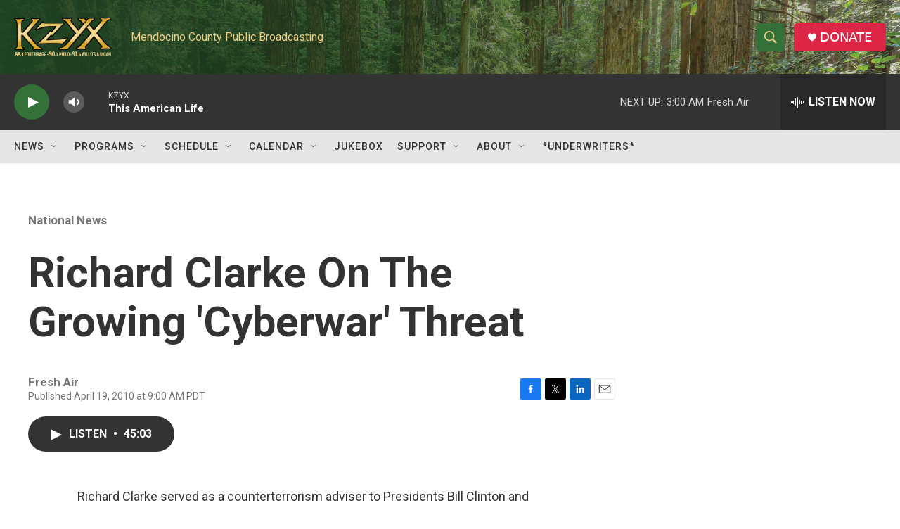

--- FILE ---
content_type: text/html; charset=utf-8
request_url: https://www.google.com/recaptcha/api2/aframe
body_size: 267
content:
<!DOCTYPE HTML><html><head><meta http-equiv="content-type" content="text/html; charset=UTF-8"></head><body><script nonce="YgDaeFbmdRVLkEJVUJxnww">/** Anti-fraud and anti-abuse applications only. See google.com/recaptcha */ try{var clients={'sodar':'https://pagead2.googlesyndication.com/pagead/sodar?'};window.addEventListener("message",function(a){try{if(a.source===window.parent){var b=JSON.parse(a.data);var c=clients[b['id']];if(c){var d=document.createElement('img');d.src=c+b['params']+'&rc='+(localStorage.getItem("rc::a")?sessionStorage.getItem("rc::b"):"");window.document.body.appendChild(d);sessionStorage.setItem("rc::e",parseInt(sessionStorage.getItem("rc::e")||0)+1);localStorage.setItem("rc::h",'1770115559398');}}}catch(b){}});window.parent.postMessage("_grecaptcha_ready", "*");}catch(b){}</script></body></html>